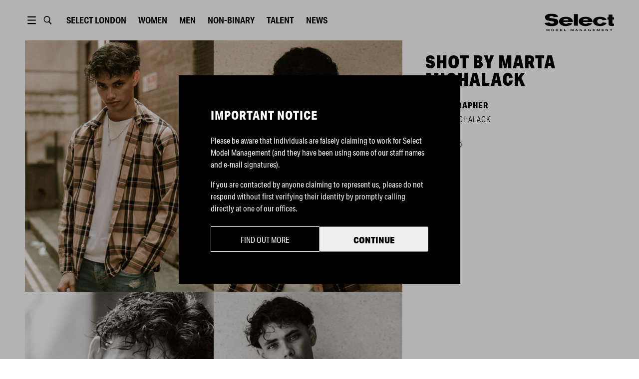

--- FILE ---
content_type: text/html; charset=utf-8
request_url: https://www.selectmodel.com/london/article/shot-by-marta-michalack-cameron
body_size: 7722
content:
<!DOCTYPE html><html lang="en"><head><meta charSet="utf-8" data-next-head=""/><meta name="viewport" content="width=device-width" data-next-head=""/><meta name="twitter:card" content="summary" data-next-head=""/><meta name="twitter:site" content="@SelectModelMgmt" data-next-head=""/><meta name="twitter:creator" content="@SelectModelMgmt" data-next-head=""/><meta property="og:type" content="website" data-next-head=""/><meta property="og:locale" content="en_GB" data-next-head=""/><meta property="og:site_name" content="Select Model Management" data-next-head=""/><title data-next-head="">Shot by Marta Michalack | Cameron | Select London | Select Model Management</title><meta name="robots" content="index,follow" data-next-head=""/><meta name="description" content="Select Model Management" data-next-head=""/><meta property="og:title" content="Shot by Marta Michalack | Cameron | Select London | Select Model Management" data-next-head=""/><meta property="og:description" content="Select Model Management" data-next-head=""/><meta property="og:url" content="https://selectmodel.com/london/article/shot-by-marta-michalack-cameron" data-next-head=""/><meta property="og:image" content="https://selectmodel.com/img/logo/selectmodel.jpg" data-next-head=""/><script async="" src="https://www.googletagmanager.com/gtag/js?id=UA-150859325-1"></script><script>
                window.dataLayer = window.dataLayer || [];
                function gtag(){dataLayer.push(arguments);}
                gtag('js', new Date());
                gtag('config', 'UA-150859325-1');
              </script><link rel="shortcut icon" type="image/x-icon" href="/favicon/select/favicon.ico"/><link rel="manifest" href="/favicon/select/site.webmanifest"/><link rel="apple-touch-icon" sizes="180x180" href="/favicon/select/apple-touch-icon.png"/><link rel="icon" type="image/png" sizes="32x32" href="/favicon/select/favicon-32x32.png"/><link rel="icon" type="image/png" sizes="16x16" href="/favicon/select/favicon-16x16.png"/><link rel="mask-icon" href="/favicon/select/safari-pinned-tab.svg" color="#5bbad5"/><meta name="msapplication-TileColor" content="#ffffff"/><meta name="msapplication-TileImage" content="/favicon/select/ms-icon-150x150.png"/><link rel="stylesheet" href="https://use.typekit.net/wpm8tuc.css"/><link rel="stylesheet" href="https://fonts.googleapis.com/css?family=Lato&amp;display=swap"/><link rel="preload" href="/_next/static/css/f5a085b05d391a1a.css" as="style"/><link rel="stylesheet" href="/_next/static/css/f5a085b05d391a1a.css" data-n-g=""/><link rel="preload" href="/_next/static/css/ca9d1d1f2257bd7c.css" as="style"/><link rel="stylesheet" href="/_next/static/css/ca9d1d1f2257bd7c.css" data-n-p=""/><link rel="preload" href="/_next/static/css/d40fca3efcab73f0.css" as="style"/><link rel="stylesheet" href="/_next/static/css/d40fca3efcab73f0.css" data-n-p=""/><link rel="preload" href="/_next/static/css/5c33ebebf0748e9f.css" as="style"/><link rel="stylesheet" href="/_next/static/css/5c33ebebf0748e9f.css" data-n-p=""/><noscript data-n-css=""></noscript><script defer="" nomodule="" src="/_next/static/chunks/polyfills-42372ed130431b0a.js"></script><script src="/_next/static/chunks/webpack-4d39b77ce58087d0.js" defer=""></script><script src="/_next/static/chunks/framework-ad95febe4c460d0e.js" defer=""></script><script src="/_next/static/chunks/main-278693018a4663d6.js" defer=""></script><script src="/_next/static/chunks/pages/_app-9dee596aa9a33afb.js" defer=""></script><script src="/_next/static/chunks/190-a3b90cb27a23ae11.js" defer=""></script><script src="/_next/static/chunks/559-a27b62493e197062.js" defer=""></script><script src="/_next/static/chunks/588-8202183d733cf01c.js" defer=""></script><script src="/_next/static/chunks/847-0d419f74a7a43da8.js" defer=""></script><script src="/_next/static/chunks/357-6574b4283c542f38.js" defer=""></script><script src="/_next/static/chunks/987-80c6d7f7b3d06da0.js" defer=""></script><script src="/_next/static/chunks/234-359627380451a63d.js" defer=""></script><script src="/_next/static/chunks/361-7a5a697aa889a1cb.js" defer=""></script><script src="/_next/static/chunks/28-e6f55edf057a03c0.js" defer=""></script><script src="/_next/static/chunks/993-8b8c1ea322068ead.js" defer=""></script><script src="/_next/static/chunks/pages/%5Bsite%5D/article/%5Bslug%5D-542bec7a1ce21bc0.js" defer=""></script><script src="/_next/static/0y6bLjqyKOMJMLQ6jU4JH/_buildManifest.js" defer=""></script><script src="/_next/static/0y6bLjqyKOMJMLQ6jU4JH/_ssgManifest.js" defer=""></script><meta name="sentry-trace" content="a6119ec27385209abbda26dc8550be9a-5fdb29bc98ec9a91-1"/><meta name="baggage" content="sentry-environment=production,sentry-release=8723a22a89c71d99094615d530935598e6c5b2bb,sentry-public_key=51b7b9641ecde81eed198e77d7541619,sentry-trace_id=a6119ec27385209abbda26dc8550be9a,sentry-org_id=4510380394872832,sentry-transaction=GET%20%2F%5Bsite%5D%2Farticle%2F%5Bslug%5D,sentry-sampled=true,sentry-sample_rand=0.3244966778887741,sentry-sample_rate=1"/></head><body><div id="__next"><div><div style="position:relative;z-index:110" class="headroom-wrapper"><div style="position:relative;top:0;left:0;right:0;z-index:1;-webkit-transform:translate3D(0, 0, 0);-ms-transform:translate3D(0, 0, 0);transform:translate3D(0, 0, 0);background-color:#fff" class="headroom headroom--unfixed"><div id="header" class="Header_container__1EfDa"><div class="Header_headerContent__9ua52"><button type="button" class="ButtonMenuDesktop_container__T4dCr"><svg xmlns="http://www.w3.org/2000/svg" viewBox="0 0 1190.549 841.891" fill="var(--header-ui-color)"><path d="M234.201 83.943h722.146v96.287H234.201V83.943zM234.201 372.803h722.146v96.286H234.201v-96.286zM234.201 661.661h722.146v96.286H234.201v-96.286z"></path></svg></button><button type="button" class="ButtonSearch_container__6jPML"><svg fill="none" xmlns="http://www.w3.org/2000/svg" viewBox="0 0 1190.549 841.891"><path fill="var(--header-ui-color)" fill-rule="evenodd" clip-rule="evenodd" d="M927.576 708.498l-8.797 8.082 8.64-8.25-174.696-182.865c39.328-51.892 60.659-115.482 60.659-181.433 0-161.696-126.29-293.395-281.831-293.395-155.542 0-281.828 131.698-281.828 293.395 0 161.697 126.286 293.396 281.828 293.396 54.142 0 106.029-15.753 151.246-45.806l176.883 184.82c9.193 9.519 21.178 14.812 33.891 14.812 13.105 0 26.033-5.732 34.259-15.27 17.351-18.038 17.39-48.284-.254-67.486zM531.552 564.022l-9.906-.236C410.017 558.361 321 461.76 321 344.032c0-121.18 94.323-219.944 210.551-219.944 116.223 0 210.503 98.754 210.503 219.944.001 121.197-94.291 219.99-210.502 219.99z"></path></svg></button><div><button type="button" class="ButtonLocationMobile_container__qiKyi"><svg viewBox="0 0 18 18" xmlns="http://www.w3.org/2000/svg"><path fill="var(--header-ui-color)" fill-rule="evenodd" d="M9 0C13.9672 0 18 4.03275 18 9C18 13.9672 13.9672 18 9 18C4.03275 18 0 13.9672 0 9C0 4.03275 4.03275 0 9 0ZM10.9178 12H7.0815C7.491 13.845 8.16225 15.0855 9 16.308C9.8955 15.0022 10.5308 13.7505 10.9178 12ZM5.55 12H2.12475C3.05175 14.1187 4.90275 15.729 7.191 16.287C6.405 14.9872 5.85375 13.5435 5.55 12ZM15.8752 12H12.45C12.1568 13.491 11.6287 14.9152 10.8188 16.2705C13.0778 15.6982 14.9565 14.0992 15.8752 12ZM5.3715 7.5H1.65C1.44975 8.48475 1.44975 9.51375 1.65 10.5H5.33625C5.247 9.50325 5.2605 8.496 5.3715 7.5ZM11.1173 7.5H6.882C6.75825 8.4945 6.74325 9.504 6.84225 10.5H11.157C11.2568 9.504 11.2402 8.49525 11.1173 7.5ZM16.35 7.5H12.6278C12.7387 8.496 12.7522 9.50325 12.6637 10.5H16.35C16.545 9.53625 16.5547 8.514 16.35 7.5ZM7.233 1.70325C4.92525 2.25225 3.05775 3.86775 2.12475 6H5.6145C5.94075 4.4685 6.498 3.01125 7.233 1.70325ZM8.99925 1.66725C8.1825 2.99475 7.56675 4.257 7.152 6H10.8472C10.4468 4.3155 9.8445 3.039 8.99925 1.66725ZM10.7752 1.719C11.535 3.078 12.075 4.539 12.3848 6H15.8752C14.9513 3.888 13.0538 2.2815 10.7752 1.719Z"></path></svg></button><div class="ButtonLocationDesktop_container__BbHSt"><button type="button" class="ButtonLocationDesktop_btn__km13i">Select <!-- -->London</button></div></div><button type="button" class="ButtonMenuMobile_container__R_4WU"><svg viewBox="0 0 36 17" fill="var(--header-ui-color)" xmlns="http://www.w3.org/2000/svg"><path d="M21.4746 4.47363H35.7904V6.26311H21.4746V4.47363Z"></path><path d="M25.9473 11.6318H35.7894V13.4213H25.9473V11.6318Z"></path><path d="M16.1053 15.3326L11.908 10.9374C12.6974 9.8005 13.1641 8.40225 13.1641 6.89208C13.1641 3.09187 10.2115 0 6.58172 0C2.95264 0 0 3.09187 0 6.89208C0 10.693 2.95264 13.7842 6.58172 13.7842C7.95759 13.7842 9.23538 13.34 10.2933 12.5814L14.5129 17L16.1053 15.3326V15.3326ZM1.93055 6.89208C1.93055 4.20608 4.01735 2.02087 6.5824 2.02087C9.14744 2.02087 11.2342 4.20608 11.2342 6.89208C11.2342 9.57808 9.14744 11.7633 6.5824 11.7633C4.01668 11.7633 1.93055 9.57808 1.93055 6.89208V6.89208Z"></path></svg></button><div class="Header_links__r5j1M Header_linksMain__WDrgw"></div><div class="Logo_container__Zsa5T Header_logo__sUWiP"><svg xmlns="http://www.w3.org/2000/svg" viewBox="0 0 1116.9 285.8" fill="var(--header-logo-color)"><path d="M194,184.8C176.7,197,150.9,203,116.5,203,45.4,203,6.4,185.6,0,150.9L77,143c.3,3.5,4.5,7.6,12.6,11.9a50.2,50.2,0,0,0,26,6.8c21,0,35.6-7,35.6-18.7,0-9.5-8.7-15.5-25.8-18.5l-73-12.7c-30-5.2-44.8-23.6-44.8-55.1C7.6,38,16.8,23.6,35,14.1S76.4,0,104.7,0c36.7,0,62.7,4.3,78.7,12.8Q214,29,216.4,51.3l-72.8,4.1c-4.2-9.5-15.4-16.9-33.3-16.9-22.1,0-32.7,8.4-32.7,17.1s5,12.8,15.1,14.4l77,13c33.6,5.7,50.1,20.9,50.1,55.9C219.8,157.6,211.1,172.8,194,184.8Z"></path><path d="M299,135.4c1.4,15.5,16.5,29.6,42,29.6,20.5,0,29.7-3.8,38.4-14.7l67.5,8.2c-14.9,24.7-51.6,43.9-106.7,43.9-31.4,0-57.1-7-77.3-20.9s-30.5-33.1-30.5-57.8q0-34.2,30.2-53.7c20.2-13,46.5-19.5,79.3-19.5,70.2,0,111.1,29.8,112.5,84.9Zm84.6-26.9q-4.7-25.2-42-25.2-35.7,0-42.9,25.2Z"></path><path class="cls-1" d="M535.6,196.4H471.2V6.5h64.4Z"></path><path d="M616.3,135.4c1.4,15.5,16.5,29.6,42,29.6,20.4,0,29.6-3.8,38.3-14.7l67.5,8.2c-14.8,24.7-51.5,43.9-106.7,43.9q-46.9,0-77.3-20.9c-20.4-13.8-30.5-33.1-30.5-57.8q0-34.2,30.3-53.7c20.1-13,46.4-19.5,79.2-19.5,70.3,0,111.2,29.8,112.6,84.9Zm84.5-26.9q-4.6-25.2-42-25.2-35.7,0-42.8,25.2Z"></path><path d="M999.3,151.1C980,185.3,942.4,202.4,887,202.4c-53.8,0-106.9-24.1-106.9-78.4,0-51.3,50.6-73.5,106.9-73.5,58.5,0,94.9,13.8,110.6,49.4l-65.8,6.5c-9-14.4-19.3-21.2-44-21.2a42.8,42.8,0,0,0-29.4,11.1c-8.1,7.3-12.3,16.3-12.3,26.9,0,25.8,15.7,42,42.6,42,12,0,21-1.6,26.6-5.1s11.7-9.5,18.2-18.7Z"></path><path d="M1116.9,96.1h-25.2v52.6c0,12.7,3.6,13.8,18.5,13.8h6.1v35.6a303.9,303.9,0,0,1-35,1.6c-24.3,0-35.8-1.4-43.7-9.2s-8.9-16.8-8.9-38.3V96.1h-18.8V59.2h18.8V14.7h63V59.2h25.2Z"></path><path d="M75.6,284.7H67.7v-9.1c0-7,.1-12.1.2-15.6h-.1c-.9,2.2-2.3,5.4-4.4,9.4l-7.6,15.3H49.6l-6.9-13.5A108,108,0,0,1,37.5,260h-.1c.1,4.5.2,9.6.2,15.4v9.3H29.7V248.9H39l8.3,15.8A95,95,0,0,1,52.7,276h.1c.6-1.7,2.4-5.6,5.5-11.7l8-15.4h9.3Z"></path><path d="M116.5,250.3a27.4,27.4,0,0,1,11.9-2.5c5.7-.1,12.7,1.7,17.7,6,3.2,2.7,5.4,7.4,5.4,12.9,0,14.1-12.7,19.1-23.1,19.1s-22.8-5.3-22.8-19C105.6,258.1,110.5,252.8,116.5,250.3Zm1.4,26.1c2.6,2.3,6.1,3.5,10.5,3.5a16,16,0,0,0,10.7-3.5c2.7-2.3,4-5.4,4-9.6a12.5,12.5,0,0,0-3.9-9.7c-2.7-2.3-6.3-3.5-10.8-3.5s-8.4,1.2-10.8,3.7a13.2,13.2,0,0,0-3.6,9.5A12.4,12.4,0,0,0,117.9,276.4Z"></path><path d="M197.6,284.7H181.5V248.9h15.4q22.5,0,22.5,17.4C219.4,278.6,212.1,284.7,197.6,284.7Zm-1.5-29.8h-6.7v23.6h7c9.8,0,14.7-4,14.7-12.1S206.1,254.9,196.1,254.9Z"></path><path d="M285,284.7H249.3V248.9h34.4v6H257.3v8.4H281v5.9H257.3v9.3H285Z"></path><path class="cls-1" d="M345,284.7H314.9V248.9h8v29.6H345Z"></path><path d="M463.5,284.7h-7.9v-9.1c0-7,.1-12.1.2-15.6h-.1a84.6,84.6,0,0,1-4.4,9.4l-7.6,15.3h-6.2l-6.9-13.5c-2.3-4.6-4.1-8.3-5.2-11.2h-.1c.1,4.5.3,9.6.3,15.4v9.3h-8V248.9h9.3l8.3,15.8a95,95,0,0,1,5.4,11.3h.1a115.1,115.1,0,0,1,5.6-11.7l8-15.4h9.2Z"></path><path d="M491.7,284.7l17.6-35.8h8.3l17.9,35.8h-8.9l-4-8.3H504l-4,8.3Zm21.4-28.2-6.3,13.9h12.9l-6.5-13.9Z"></path><path d="M602,284.7h-7.3l-14.3-15.3c-5-5.4-8-8.7-9-10.1h-.1c.2,2.8.3,8.5.3,17v8.4h-7.9V248.9h7.2l14.4,15.5,8.9,9.8h.1q-.3-5.2-.3-15.3v-10h8Z"></path><path d="M630.1,284.7l17.6-35.8H656l17.9,35.8h-8.8l-4.1-8.3H642.4l-4,8.3Zm21.4-28.2-6.3,13.9h12.9l-6.5-13.9Z"></path><path d="M734.7,258.9c-2.8-3.5-7-5.3-12.7-5.3a15.1,15.1,0,0,0-10.2,3.4c-2.7,2.2-4.1,5.5-4.1,9.8a12.5,12.5,0,0,0,4,9.6,15.2,15.2,0,0,0,10.2,3.5q6.1,0,9.9-3c2.4-2,3.7-4,3.8-6.1v-.2h-12v-5.5H743v19.6h-7.3v-4.2h-.1a19,19,0,0,1-13.7,5.2,27.6,27.6,0,0,1-15.5-4.4c-4.3-3-7.1-8.1-7.1-14.5a16.6,16.6,0,0,1,3.2-10.3,19.1,19.1,0,0,1,8.3-6.5,29,29,0,0,1,11.2-2.1c5.8,0,10.9,1.3,14.2,3.3a20.6,20.6,0,0,1,6.8,6Z"></path><path d="M810.3,284.7H774.6V248.9h34.3v6H782.6v8.4h23.7v5.9H782.6v9.3h27.7Z"></path><path d="M886.1,284.7h-7.9v-9.1c0-7,.1-12.1.2-15.6h-.1a84.6,84.6,0,0,1-4.4,9.4l-7.6,15.3h-6.2l-6.9-13.5c-2.3-4.6-4.1-8.3-5.2-11.2h-.1c.1,4.5.2,9.6.2,15.4v9.3h-7.9V248.9h9.3l8.3,15.8a95,95,0,0,1,5.4,11.3h.1a115.1,115.1,0,0,1,5.6-11.7l8-15.4h9.2Z"></path><path d="M953,284.7H917.4V248.9h34.3v6H925.4v8.4H949v5.9H925.4v9.3H953Z"></path><path d="M1021.3,284.7H1014l-14.3-15.3c-5-5.4-8-8.7-9-10.1h-.1c.2,2.8.3,8.5.3,17v8.4H983V248.9h7.3l14.3,15.5,8.9,9.8h.1q-.3-5.2-.3-15.3v-10h8Z"></path><path d="M1087.2,255h-14.4v29.7h-8V255h-14.4v-6.1h36.8Z"></path></svg></div></div></div></div></div></div><div class=""><main id="layout" class="Layout_main__k2ohw"><div class="ArticleTemplate_container__dNbGQ"><div><div class="galleryBlock
        "><div class="GalleryStackBlock_container__MS6rY"><div class="GalleryStackBlock_item__JoRwF GalleryStackBlock_half__kVt3W"><div class="lazyload-wrapper "><div class="lazyload-placeholder"></div></div></div><div class="GalleryStackBlock_item__JoRwF GalleryStackBlock_half__kVt3W"><div class="lazyload-wrapper "><div class="lazyload-placeholder"></div></div></div><div class="GalleryStackBlock_item__JoRwF GalleryStackBlock_half__kVt3W"><div class="lazyload-wrapper "><div class="lazyload-placeholder"></div></div></div><div class="GalleryStackBlock_item__JoRwF GalleryStackBlock_half__kVt3W"><div class="lazyload-wrapper "><div class="lazyload-placeholder"></div></div></div><div class="GalleryStackBlock_item__JoRwF GalleryStackBlock_half__kVt3W"><div class="lazyload-wrapper "><div class="lazyload-placeholder"></div></div></div><div class="GalleryStackBlock_item__JoRwF GalleryStackBlock_half__kVt3W"><div class="lazyload-wrapper "><div class="lazyload-placeholder"></div></div></div><div class="GalleryStackBlock_item__JoRwF GalleryStackBlock_half__kVt3W"><div class="lazyload-wrapper "><div class="lazyload-placeholder"></div></div></div><div class="GalleryStackBlock_item__JoRwF GalleryStackBlock_half__kVt3W"><div class="lazyload-wrapper "><div class="lazyload-placeholder"></div></div></div><div class="GalleryStackBlock_item__JoRwF"><div class="lazyload-wrapper "><div class="lazyload-placeholder"></div></div></div></div></div></div><div class="ArticleTemplate_sidebar__HDPWX"><div class="ArticleTemplate_sidebarContent__OMIHx"><h2 class="Title_container__GMqKR ArticleTemplate_title__eQR68"><span>Shot by Marta Michalack </span></h2><div class="ArticleTemplate_tags__rdK6U"><div class="ArticleTemplate_tag__EkQsz"><h3 class="ArticleTemplate_label__xS1Yk">Photographer</h3><div class="ArticleTemplate_names__6CR__"><h4 class="ArticleTemplate_name__VDDJu">Marta Michalack</h4></div></div></div><span class="ArticleTemplate_date__7V6_1">Sep 8, 2020</span></div></div></div></main><div id="footer" class="Footer_container__Mn8SS"><div class="Footer_wrapper__znyEu"><div class="Footer_row__yzbRy"><div class="Footer_btnWrap__vfWJ1"><button type="button" class="Footer_scrollTopBtn___yb5q"></button></div><div class="Footer_links__xHnvg"></div></div><div class="Footer_row__yzbRy Footer_rowCopy__bY65_"><div class="Footer_copySelect__Mvfly"><span class="Footer_copy__tr5xT">© <!-- -->2026<!-- --> <!-- -->Select Model Management</span></div><a href="https://bfma.fashion/" rel="reopener noreferrer" target="_blank"><span style="box-sizing:border-box;display:inline-block;overflow:hidden;width:initial;height:initial;background:none;opacity:1;border:0;margin:0;padding:0;position:relative;max-width:100%"><span style="box-sizing:border-box;display:block;width:initial;height:initial;background:none;opacity:1;border:0;margin:0;padding:0;max-width:100%"><img style="display:block;max-width:100%;width:initial;height:initial;background:none;opacity:1;border:0;margin:0;padding:0" alt="" aria-hidden="true" src="data:image/svg+xml,%3csvg%20xmlns=%27http://www.w3.org/2000/svg%27%20version=%271.1%27%20width=%27125%27%20height=%2758%27/%3e"/></span><img alt="British Fashion Model Agents Association" src="[data-uri]" decoding="async" data-nimg="intrinsic" style="position:absolute;top:0;left:0;bottom:0;right:0;box-sizing:border-box;padding:0;border:none;margin:auto;display:block;width:0;height:0;min-width:100%;max-width:100%;min-height:100%;max-height:100%"/><noscript><img alt="British Fashion Model Agents Association" loading="lazy" decoding="async" data-nimg="intrinsic" style="position:absolute;top:0;left:0;bottom:0;right:0;box-sizing:border-box;padding:0;border:none;margin:auto;display:block;width:0;height:0;min-width:100%;max-width:100%;min-height:100%;max-height:100%" srcSet="/_next/image?url=%2Fimg%2Fbfma.png&amp;w=128&amp;q=75 1x, /_next/image?url=%2Fimg%2Fbfma.png&amp;w=256&amp;q=75 2x" src="/_next/image?url=%2Fimg%2Fbfma.png&amp;w=256&amp;q=75"/></noscript></span></a><div class="Footer_copyPatron__OnZ_h"><a href="https://patron.studio" target="_blank" rel="reopener noreferrer" class="Footer_copy__tr5xT">site by patron</a></div></div></div></div></div></div><script id="__NEXT_DATA__" type="application/json">{"props":{"pageProps":{"site":"london","slug":"shot-by-marta-michalack-cameron","post":{"__typename":"Post","id":"cG9zdDoyMzIwMg==","title":"Shot by Marta Michalack | Cameron","date":"2020-09-08T10:43:23","slug":"shot-by-marta-michalack-cameron","seo":{"__typename":"SEO","title":"","metaDesc":"","removeBlogTitle":""},"acfPost":{"__typename":"Post_Acfpost","featuredImage":{"__typename":"MediaItem","mediaItemUrl":"https://cms.selectmodel.com/london/wp-content/uploads/sites/2/2020/09/c7.jpg"}},"modelGenders":{"__typename":"PostToModelGenderConnection","nodes":[{"__typename":"ModelGender","slug":"male"}]},"acfPostSettings":{"__typename":"Post_Acfpostsettings","relatedModels":[],"globalEventTag":[],"globalBrandTag":[],"globalCampaignTag":[],"globalCategoriesTag":[{"__typename":"Category","name":"Photoshoots"},{"__typename":"Category","name":"New faces"}],"globalPhotographerTag":[{"__typename":"Photographer","name":"Marta Michalack"}],"globalPublicationTag":[],"globalStylistTag":[]},"acfBlocks":{"__typename":"Post_Acfblocks","contentBlocks":[{"__typename":"Post_Acfblocks_ContentBlocks_Gallery","fieldGroupName":"post_Acfblocks_ContentBlocks_Gallery","galleryStyle":"stack","gallery":[{"__typename":"Post_Acfblocks_ContentBlocks_Gallery_gallery","mediaType":"image","mediaStyle":"half","image":{"__typename":"MediaItem","mediaItemUrl":"https://cms.selectmodel.com/london/wp-content/uploads/sites/2/2020/09/c1.jpg","mediaDetails":{"__typename":"MediaDetails","width":960,"height":1280}},"image2":{"__typename":"MediaItem","mediaItemUrl":"https://cms.selectmodel.com/london/wp-content/uploads/sites/2/2020/09/c3.jpg","mediaDetails":{"__typename":"MediaDetails","width":960,"height":1280}},"videoMp4":null},{"__typename":"Post_Acfblocks_ContentBlocks_Gallery_gallery","mediaType":"image","mediaStyle":"half","image":{"__typename":"MediaItem","mediaItemUrl":"https://cms.selectmodel.com/london/wp-content/uploads/sites/2/2020/09/c2.jpg","mediaDetails":{"__typename":"MediaDetails","width":960,"height":1280}},"image2":{"__typename":"MediaItem","mediaItemUrl":"https://cms.selectmodel.com/london/wp-content/uploads/sites/2/2020/09/c4.jpg","mediaDetails":{"__typename":"MediaDetails","width":960,"height":1280}},"videoMp4":null},{"__typename":"Post_Acfblocks_ContentBlocks_Gallery_gallery","mediaType":"image","mediaStyle":"half","image":{"__typename":"MediaItem","mediaItemUrl":"https://cms.selectmodel.com/london/wp-content/uploads/sites/2/2020/09/c5.jpg","mediaDetails":{"__typename":"MediaDetails","width":960,"height":1280}},"image2":{"__typename":"MediaItem","mediaItemUrl":"https://cms.selectmodel.com/london/wp-content/uploads/sites/2/2020/09/c7.jpg","mediaDetails":{"__typename":"MediaDetails","width":960,"height":1280}},"videoMp4":null},{"__typename":"Post_Acfblocks_ContentBlocks_Gallery_gallery","mediaType":"image","mediaStyle":"half","image":{"__typename":"MediaItem","mediaItemUrl":"https://cms.selectmodel.com/london/wp-content/uploads/sites/2/2020/09/c9.jpg","mediaDetails":{"__typename":"MediaDetails","width":960,"height":1280}},"image2":{"__typename":"MediaItem","mediaItemUrl":"https://cms.selectmodel.com/london/wp-content/uploads/sites/2/2020/09/c10.jpg","mediaDetails":{"__typename":"MediaDetails","width":960,"height":1280}},"videoMp4":null},{"__typename":"Post_Acfblocks_ContentBlocks_Gallery_gallery","mediaType":"image","mediaStyle":"full","image":{"__typename":"MediaItem","mediaItemUrl":"https://cms.selectmodel.com/london/wp-content/uploads/sites/2/2020/09/c6.jpg","mediaDetails":{"__typename":"MediaDetails","width":960,"height":1280}},"image2":null,"videoMp4":null}]}]}},"globalSettings":{"offices":{"__typename":"RootQueryToOfficeConnection","nodes":[{"__typename":"Office","acfOffices":{"__typename":"Office_Acfoffices","instagramHandle":"selectmodellondon","facebookHandle":"selectmodellondon","twitterHandle":"SelectModelMgmt","tiktokHandle":"@selectmodellondon"},"acfSeoAddress":{"__typename":"Office_Acfseoaddress","addressCountry":"GB","addressLocality":null,"addressRegion":null,"postalCode":null,"streetAddress":null}}]},"mainMenu":{"__typename":"CustomMenu","acfMenuItems":{"__typename":"CustomMenu_Acfmenuitems","menu":[{"__typename":"CustomMenu_Acfmenuitems_menu","items":[{"__typename":"CustomMenu_Acfmenuitems_menu_items","url":"https://dev-select-model.now.sh/apply","isExternalLink":null,"label":"Home","link":{"__typename":"Page","uri":"/"}},{"__typename":"CustomMenu_Acfmenuitems_menu_items","url":"https://cms.selectmodel.com/wp-content/uploads/2019/12/20191216_select-code-of-business-conduct-and-ethics.pdf","isExternalLink":null,"label":"Women","link":{"__typename":"ModelBoard","uri":"/women/image/"}},{"__typename":"CustomMenu_Acfmenuitems_menu_items","url":null,"isExternalLink":null,"label":"Men","link":{"__typename":"ModelBoard","uri":"/men/mainboard/"}},{"__typename":"CustomMenu_Acfmenuitems_menu_items","url":null,"isExternalLink":null,"label":"Non-binary","link":{"__typename":"ModelBoard","uri":"/non-binary/all/"}},{"__typename":"CustomMenu_Acfmenuitems_menu_items","url":null,"isExternalLink":null,"label":"Talent","link":{"__typename":"ModelBoard","uri":"/talent/all/"}},{"__typename":"CustomMenu_Acfmenuitems_menu_items","url":null,"isExternalLink":null,"label":"News","link":{"__typename":"Page","uri":"/news/"}}]},{"__typename":"CustomMenu_Acfmenuitems_menu","items":[{"__typename":"CustomMenu_Acfmenuitems_menu_items","url":null,"isExternalLink":null,"label":"About","link":{"__typename":"Page","uri":"/about/"}},{"__typename":"CustomMenu_Acfmenuitems_menu_items","url":"https://apply.selectmodel.com","isExternalLink":true,"label":"Become a Model","link":null},{"__typename":"CustomMenu_Acfmenuitems_menu_items","url":null,"isExternalLink":null,"label":"Info for Parents","link":{"__typename":"Page","uri":"/info-for-parents/"}},{"__typename":"CustomMenu_Acfmenuitems_menu_items","url":"https://cms.selectmodel.com/wp-content/uploads/2019/12/20191216_select-code-of-business-conduct-and-ethics.pdf","isExternalLink":null,"label":"Contact","link":{"__typename":"Page","uri":"/contact/"}},{"__typename":"CustomMenu_Acfmenuitems_menu_items","url":"https://cms.selectmodel.com/wp-content/uploads/2019/12/20191216_select-code-of-business-conduct-and-ethics.pdf","isExternalLink":null,"label":"Ethics Code","link":{"__typename":"Page","uri":"/ethics-code/"}},{"__typename":"CustomMenu_Acfmenuitems_menu_items","url":"https://cms.selectmodel.com/wp-content/uploads/2022/06/BMFA-Best-Practice-Guide-1.pdf","isExternalLink":true,"label":"BFMA","link":null}]}]}},"footerMenu":{"__typename":"CustomMenu","acfMenuItems":{"__typename":"CustomMenu_Acfmenuitems","menu":[{"__typename":"CustomMenu_Acfmenuitems_menu","items":[{"__typename":"CustomMenu_Acfmenuitems_menu_items","url":null,"isExternalLink":null,"label":"Home","link":{"__typename":"Page","uri":"/"}},{"__typename":"CustomMenu_Acfmenuitems_menu_items","url":null,"isExternalLink":null,"label":"Women","link":{"__typename":"ModelBoard","uri":"/women/image/"}},{"__typename":"CustomMenu_Acfmenuitems_menu_items","url":null,"isExternalLink":null,"label":"Men","link":{"__typename":"ModelBoard","uri":"/men/mainboard/"}},{"__typename":"CustomMenu_Acfmenuitems_menu_items","url":null,"isExternalLink":null,"label":"Talent","link":{"__typename":"ModelBoard","uri":"/talent/all/"}}]},{"__typename":"CustomMenu_Acfmenuitems_menu","items":[{"__typename":"CustomMenu_Acfmenuitems_menu_items","url":null,"isExternalLink":null,"label":"About","link":{"__typename":"Page","uri":"/about/"}},{"__typename":"CustomMenu_Acfmenuitems_menu_items","url":null,"isExternalLink":null,"label":"News","link":{"__typename":"Page","uri":"/news/"}},{"__typename":"CustomMenu_Acfmenuitems_menu_items","url":null,"isExternalLink":null,"label":"Contact","link":{"__typename":"Page","uri":"/contact/"}},{"__typename":"CustomMenu_Acfmenuitems_menu_items","url":"https://apply.selectmodel.com","isExternalLink":true,"label":"Become a Model","link":null},{"__typename":"CustomMenu_Acfmenuitems_menu_items","url":null,"isExternalLink":null,"label":"Info for Parents","link":{"__typename":"Page","uri":"/info-for-parents/"}}]},{"__typename":"CustomMenu_Acfmenuitems_menu","items":[{"__typename":"CustomMenu_Acfmenuitems_menu_items","url":null,"isExternalLink":null,"label":"Terms \u0026 Legal","link":{"__typename":"Page","uri":"/terms/"}},{"__typename":"CustomMenu_Acfmenuitems_menu_items","url":"https://cms.selectmodel.com/wp-content/uploads/2019/12/20191216_select-code-of-business-conduct-and-ethics.pdf","isExternalLink":null,"label":"Ethics Code","link":{"__typename":"Page","uri":"/ethics-code/"}},{"__typename":"CustomMenu_Acfmenuitems_menu_items","url":"https://cms.selectmodel.com/wp-content/uploads/2022/06/BMFA-Best-Practice-Guide-1.pdf","isExternalLink":true,"label":"BFMA","link":null}]}]}},"globalOptions":{"__typename":"GlobalOptions","acfGlobalOptions":{"__typename":"GlobalOptions_Acfglobaloptions","title1":null,"title2":null,"models1":null,"models2":null}}},"sites":[{"__typename":"Site","id":2,"name":"London","path":"/london/","units":"metric","shoeSizeUnits":"uk","image1":null,"image2":null,"businessUnit":"select"},{"__typename":"Site","id":3,"name":"Milano","path":"/milano/","units":"metric","shoeSizeUnits":"eu","image1":null,"image2":null,"businessUnit":"select"},{"__typename":"Site","id":4,"name":"Paris","path":"/paris/","units":"metric","shoeSizeUnits":"eu","image1":null,"image2":null,"businessUnit":"select"},{"__typename":"Site","id":5,"name":"Stockholm","path":"/stockholm/","units":"metric","shoeSizeUnits":"eu","image1":null,"image2":null,"businessUnit":"select"},{"__typename":"Site","id":9,"name":"Atlanta","path":"/atlanta/","units":"imperial","shoeSizeUnits":"us","image1":null,"image2":null,"businessUnit":"select"},{"__typename":"Site","id":8,"name":"Chicago","path":"/chicago/","units":"imperial","shoeSizeUnits":"us","image1":null,"image2":null,"businessUnit":"select"},{"__typename":"Site","id":6,"name":"Los Angeles","path":"/los-angeles/","units":"imperial","shoeSizeUnits":"us","image1":null,"image2":null,"businessUnit":"select"},{"__typename":"Site","id":7,"name":"Miami","path":"/miami/","units":"imperial","shoeSizeUnits":"us","image1":null,"image2":null,"businessUnit":"select"}],"siteSlug":"london"},"__N_SSG":true},"page":"/[site]/article/[slug]","query":{"site":"london","slug":"shot-by-marta-michalack-cameron"},"buildId":"0y6bLjqyKOMJMLQ6jU4JH","isFallback":false,"isExperimentalCompile":false,"gsp":true,"scriptLoader":[]}</script></body></html>

--- FILE ---
content_type: text/css; charset=utf-8
request_url: https://www.selectmodel.com/_next/static/css/0a6c9c6040ba9a66.css
body_size: 2086
content:
@media (min-width:600px){.Loading_spacing--xxxs__MG7yj{padding-top:var(--space-xxxs)}.Loading_spacing--xxs__18mFD{padding-top:var(--space-xxs)}.Loading_spacing--xs__tJZC3{padding-top:var(--space-xs)}.Loading_spacing--sm__gmzhU{padding-top:var(--space-sm)}.Loading_spacing--md__Bie7S{padding-top:var(--space-md)}.Loading_spacing--lg__5ECJJ{padding-top:var(--space-lg)}.Loading_spacing--xl__qoC5S{padding-top:var(--space-xl)}.Loading_spacing--xxl__BBZ7T{padding-top:var(--space-xxl)}.Loading_spacing--xxxl___UDpK{padding-top:var(--space-xxxl)}}@-webkit-keyframes Loading_fadeInItems__TFjUy{0%{opacity:0}to{opacity:1}}@keyframes Loading_fadeInItems__TFjUy{0%{opacity:0}to{opacity:1}}.Loading_container__uSwIh{overflow:hidden;width:100vw;height:100vh;background-image:url(/img/loader-2.gif);background-repeat:no-repeat;background-position:50%;background-color:var(--white);background-size:100px}@media (min-width:600px){.contact_spacing--xxxs__YUgUi{padding-top:var(--space-xxxs)}.contact_spacing--xxs___BbNp{padding-top:var(--space-xxs)}.contact_spacing--xs__K6Jkr{padding-top:var(--space-xs)}.contact_spacing--sm___19KW{padding-top:var(--space-sm)}.contact_spacing--md__B9zJJ{padding-top:var(--space-md)}.contact_spacing--lg__z7t7f{padding-top:var(--space-lg)}.contact_spacing--xl__yhDEm{padding-top:var(--space-xl)}.contact_spacing--xxl__f5WMs{padding-top:var(--space-xxl)}.contact_spacing--xxxl__rdeCX{padding-top:var(--space-xxxl)}}@-webkit-keyframes contact_fadeInItems__pIjnN{0%{opacity:0}to{opacity:1}}@keyframes contact_fadeInItems__pIjnN{0%{opacity:0}to{opacity:1}}.contact_container__WXmHt{display:-ms-flexbox;display:flex;-ms-flex-direction:column-reverse;flex-direction:column-reverse;position:relative;width:100%;max-width:var(--container-max-width);margin-left:auto;margin-right:auto;padding-top:var(--header-height)}@media (min-width:600px){.contact_container__WXmHt{-ms-flex-direction:row;flex-direction:row}}.contact_containerScrollable__gOTWg{height:auto;min-height:100%}.contact_left__WDdqr{min-height:30vh;padding:var(--space-lg) var(--container-padding)}@media (min-width:600px){.contact_left__WDdqr{display:-ms-flexbox;display:flex;-ms-flex-align:center;align-items:center;-ms-flex-pack:center;justify-content:center;width:50%;min-height:auto;padding:var(--container-padding)}}.contact_alternateMessage__GUoHP{display:-ms-flexbox;display:flex;-ms-flex-align:center;align-items:center;-ms-flex-pack:center;justify-content:center;height:100%;width:100%}.contact_content__bqxQA{position:relative}@media (min-width:600px){.contact_content__bqxQA{max-width:400px;margin-top:-24px}}.contact_title__Bdhil{margin-bottom:var(--space-sm);font-family:aktiv-grotesk-condensed,sans-serif;font-style:normal;font-weight:900;font-size:42px;text-transform:uppercase;color:var(--black)}@media (min-width:600px){.contact_title__Bdhil{margin-bottom:var(--space-md)}}.contact_contactDetails__NBTf_{margin-bottom:30px}.contact_contactDetails__NBTf_ a,.contact_contactDetails__NBTf_ p{font-size:14px}.contact_contactDetails__NBTf_ p:not(:last-child){margin-bottom:20px}.contact_board___gExJ:not(:last-child){margin-bottom:var(--space-sm)}.contact_boardTitle__xRozc{margin-bottom:var(--space-xs);font-weight:300;font-size:18px;text-transform:uppercase}.contact_boardLink__W9d_E{display:block;font-size:14px}.contact_selectNewPrimaryAgency__6mVD2{background:var(--lighter-grey);padding:12px 18px;position:absolute;top:100%;left:50%;width:220px;margin-top:18px;margin-left:-110px;border-radius:3px;display:-ms-flexbox;display:flex;-ms-flex-pack:start;justify-content:flex-start;-ms-flex-wrap:wrap;flex-wrap:wrap;text-align:left;font-size:13px}.contact_selectNewPrimaryAgency__6mVD2:after{content:"";display:block;position:absolute;top:-12px;left:50%;margin-left:-12px;border-bottom:12px solid var(--lighter-grey);border-left:12px solid transparent;border-right:12px solid transparent}.contact_selectNewPrimaryAgencyIntro__CBRLJ{margin:4px 0 10px}.contact_selectNewPrimaryAgencyItem__Wn7RD{border:none;background:none;padding:0;width:50%;cursor:pointer;outline:none;margin:4px 0;text-align:left}.contact_backButton__fGU5O{display:block;width:32px;height:32px;padding:0;border:none;background:none;outline:none;cursor:pointer;margin-bottom:15px}@media (min-width:600px){.contact_backButton__fGU5O{position:absolute;top:-65px;margin-bottom:0}}.contact_right__0eAlT{overflow:hidden;height:50vh}@media (min-width:600px){.contact_right__0eAlT{width:50%;height:auto;margin-top:1px;margin-bottom:0}}.contact_team__6U9VO{display:-ms-flexbox;display:flex;-ms-flex-pack:justify;justify-content:space-between;-ms-flex-wrap:wrap;flex-wrap:wrap;padding:var(--margin)}@media (min-width:600px){.contact_team__6U9VO{padding:40px}}@media (min-width:1200px){.contact_team__6U9VO{padding:140px 100px}}.contact_teamColumn__UqkNZ{width:30%}@media (min-width:1200px){.contact_teamColumn__UqkNZ{width:27%}}.contact_teamColumnOffset__r_DmV{margin-top:30px}@media (min-width:600px){.contact_teamColumnOffset__r_DmV{margin-top:40px}}.contact_teamMember__3gDyo{margin-bottom:16%;background:var(--white);filter:url('data:image/svg+xml;charset=utf-8,<svg xmlns="http://www.w3.org/2000/svg"><filter id="filter"><feColorMatrix type="matrix" color-interpolation-filters="sRGB" values="1 0 0 0 0 0 1 0 0 0 0 0 1 0 0 0 0 0 1 0" /></filter></svg>#filter')}@media (min-width:600px){.contact_teamMember__3gDyo:hover,.contact_teamMember__3gDyo:hover .contact_teamMemberImage__mvxlp{filter:url('data:image/svg+xml;charset=utf-8,<svg xmlns="http://www.w3.org/2000/svg"><filter id="filter"><feColorMatrix type="matrix" color-interpolation-filters="sRGB" values="1 0 0 0 0 0 1 0 0 0 0 0 1 0 0 0 0 0 1 0" /></filter></svg>#filter')}.contact_teamMember__3gDyo:hover .contact_teamMemberImage__mvxlp{-webkit-filter:grayscale(0);filter:grayscale(0)}}@media (min-width:1200px){.contact_teamMember__3gDyo{margin-bottom:34%}}.contact_teamMember__3gDyo:last-child{margin-bottom:0}.contact_teamMemberContent__reDKD{padding:10px 12px 12px}.contact_teamMemberImageWrapper__1mfLr{position:relative;overflow:hidden}.contact_teamMemberImageWrapper__1mfLr:before{content:"";display:block;width:100%;padding-top:133.33%}.contact_teamMemberImage__mvxlp{position:absolute;left:50%;top:0;height:100%;width:auto;-webkit-transform:translateX(-50%);transform:translateX(-50%);-webkit-backface-visibility:hidden;filter:url('data:image/svg+xml;charset=utf-8,<svg xmlns="http://www.w3.org/2000/svg"><filter id="filter"><feColorMatrix type="matrix" color-interpolation-filters="sRGB" values="0.2126 0.7152 0.0722 0 0 0.2126 0.7152 0.0722 0 0 0.2126 0.7152 0.0722 0 0 0 0 0 1 0" /></filter></svg>#filter')}@media (min-width:600px){.contact_teamMemberImage__mvxlp{-webkit-filter:grayscale(100%);filter:grayscale(100%)}}body .contact_teamMemberImage__mvxlp{-webkit-transition:all .3s ease;transition:all .3s ease}.contact_teamMemberTitle__T36GB{font-size:13px;margin:0;font-weight:400}.contact_teamMemberPosition__jA96b{font-size:11px;margin:0 0 2px}.contact_icon__PP9zA{height:14px;width:auto;margin-right:8px}.contact_selectedTeamMember__eb79h{position:relative;margin-bottom:var(--margin);background:var(--white);width:100%}@media (min-width:600px){.contact_selectedTeamMember__eb79h{margin-bottom:40px}}.contact_selectedTeamMemberContent__v8EOr{padding:20px 30px}.contact_selectedTeamMemberImageWrapper__cC8Ox{position:relative;overflow:hidden}.contact_selectedTeamMemberImageWrapper__cC8Ox:before{content:"";display:block;width:100%;padding-top:56.25%}.contact_selectedTeamMemberImage__45mNs{position:absolute;left:0;top:0;width:100%}.contact_selectedTeamMemberTitle__q5xdK{font-size:16px;margin:0}.contact_selectedTeamMemberPosition__3tc7Q{margin:0 0 20px;font-size:12px}.contact_selectedTeamMemberLink__EmP2h{text-decoration:none;display:block;font-size:13px}.contact_selectTeamMemberClose__HRJve{position:absolute;top:15px;right:15px;padding:0;background:var(--white);border:none;border-radius:50%;width:36px;height:36px;display:-ms-flexbox;display:flex;-ms-flex-align:center;align-items:center;-ms-flex-pack:center;justify-content:center;cursor:pointer;outline:none}.contact_selectTeamMemberCloseIcon__dXIxU{width:12px;height:12px}.contact_locationsWrapper__EY_Bk{position:sticky;left:0;bottom:0;width:100%;padding:var(--space-sm) var(--space-md);background-color:var(--black)}@media (min-width:900px){.contact_locationsWrapper__EY_Bk{background-color:var(--white)}}.contact_locations__X_gpg{display:block;white-space:nowrap;overflow-x:auto;max-width:100%;margin-top:0;text-align:center}.contact_location__dtFTV{opacity:.5;display:block;margin:0;padding:0;border:0;outline:0;cursor:pointer;background-color:transparent;display:inline-block;margin:0 var(--space-sm);font-weight:700;white-space:nowrap;color:var(--white);text-transform:uppercase;-webkit-transition:opacity .2s;transition:opacity .2s}@media (min-width:900px){.contact_location__dtFTV{color:var(--black)}}.contact_locationActive__673wn,.contact_location__dtFTV:hover{opacity:1}
/*# sourceMappingURL=0a6c9c6040ba9a66.css.map*/